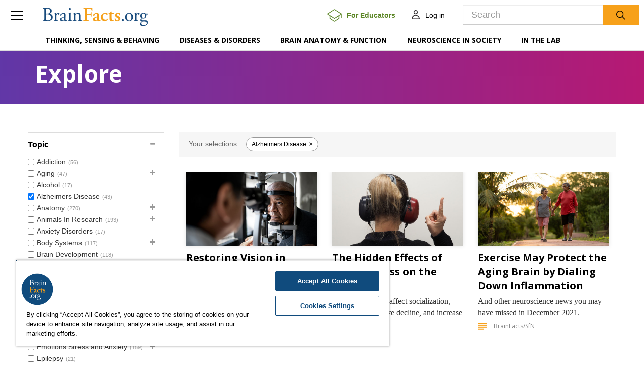

--- FILE ---
content_type: text/html; charset=utf-8
request_url: https://brainfacts-uat.brainfacts.org/explore?topic=%7B44DD2981-0D35-4322-B047-1FEA169A765E%7D
body_size: 44395
content:
<!DOCTYPE html>
<html lang="en">
<head>
    <!-- CookiePro Cookies Consent Notice start for www.brainfacts.org -->
    <script type="text/javascript" src="https://cookie-cdn.cookiepro.com/consent/&#39;34541a68-0694-413f-8abb-bcfb4664cbf2&#39;/OtAutoBlock.js"></script>
    <script src="https://cookie-cdn.cookiepro.com/scripttemplates/otSDKStub.js" type="text/javascript" charset="UTF-8" data-domain-script="34541a68-0694-413f-8abb-bcfb4664cbf2"></script>
    <script type="text/javascript">
        function OptanonWrapper() { }
    </script>
    <!-- CookiePro Cookies Consent Notice end for www.brainfacts.org -->
    <!-- Google Tag Manager -->
    <script>
        (function (w, d, s, l, i) {
            w[l] = w[l] || []; w[l].push({
                'gtm.start':
                    new Date().getTime(), event: 'gtm.js'
            }); var f = d.getElementsByTagName(s)[0],
                j = d.createElement(s), dl = l != 'dataLayer' ? '&l=' + l : ''; j.async = true; j.src =
                    'https://www.googletagmanager.com/gtm.js?id=' + i + dl; f.parentNode.insertBefore(j, f);
        })(window, document, 'script', 'dataLayer', 'GTM-TZGL2GL');</script>
    <!-- End Google Tag Manager -->
    <!-- Go to www.addthis.com/dashboard to customize your tools -->
    <script type="text/javascript" src="//s7.addthis.com/js/300/addthis_widget.js#pubid=ra-4f6ca81a13efe757"></script>

        <meta name="robots" content="noindex">
<meta charset="utf-8">
<meta http-equiv="X-UA-Compatible" content="IE=edge">
<meta name="viewport" content="width=device-width, initial-scale=1">
        <title>Explore</title>
        <meta name="primary_image" content="https://brainfacts-uat.brainfacts.org/-/media/Brainfacts2/Global-Icons/Brainfacts-Temp-Primary-Image.jpg">
        <meta name="search_importance" content="Normal">
        <meta name="search_exclude" content="true">
            <meta property="og:type" content="article" />
            <meta property="og:image" content="https://brainfacts-uat.brainfacts.org/-/media/Brainfacts2/Global-Icons/Brainfacts-Temp-Primary-Image.jpg" />
            <meta property="og:image:width" content="750" />
            <meta property="og:image:height" content="423" />
            <meta property="og:url" content="https://brainfacts-uat.brainfacts.org:443/explore?topic=%7B44DD2981-0D35-4322-B047-1FEA169A765E%7D" />
            <meta name="twitter:title" content="Explore" />
            <meta name="twitter:image:src" content="https://brainfacts-uat.brainfacts.org/-/media/Brainfacts2/Global-Icons/Brainfacts-Temp-Primary-Image.jpg" />
        <meta name="twitter:site" content="BrainFacts.org" />
        <meta name="twitter:card" content="summary_large_image" />

    
    <link href="/css/brainfacts2/bootstrap.min.css" rel="stylesheet">
    <link href="/css/brainfacts2/brainfacts.css?v=20171006" rel="stylesheet">
    <link href="/bundles/brainfactsStyles?v=cwEeWB3HU5-Yvlye-TV4dTPWadM0VQ3Jn4kyFwXsv9s1" rel="stylesheet"/>

    <!--[if lt IE 9]>
        <script src="https://oss.maxcdn.com/html5shiv/3.7.3/html5shiv.min.js"></script>
        <script src="https://oss.maxcdn.com/respond/1.4.2/respond.min.js"></script>
    <![endif]-->
    <script src="https://ajax.googleapis.com/ajax/libs/jquery/1.12.4/jquery.min.js"></script>
    <script src="/bundles/brainfactsScripts?v=-r9azGxKdYCPdxWAtndbSIaR4u_dd0Bd5bojbaK3Tfc1"></script>

    <link href="/bffavicon.ico" rel="shortcut icon" type="image/x-icon" />
    <link href="/bf-apple-touch-icon-180x180.png" rel="apple-touch-icon" />
    <link href="/bf-touch-icon-192x192.png" rel="icon" sizes="192x192" />
    <link href="/bf-touch-icon-32x32.png" rel="icon" sizes="32x32" />

</head>
<body>
    <!-- Google Tag Manager (noscript) -->
    <noscript>
        <iframe src="https://www.googletagmanager.com/ns.html?id=GTM-TZGL2GL" height="0" width="0" style="display:none;visibility:hidden">
        </iframe>
    </noscript>
    <!-- End Google Tag Manager (noscript) -->
    <div class="main-wrapper">
        <div class="overlay hidden"></div>
        



    <div class="main-menu-pane slide">
        <ul class="nav-level1" id="main-menu" data-ajax="false">
                    <li class="primary-link">
                        <a href="#" data-toggle="collapse" data-target='#inner-menu1' class="collapsed">Thinking, Sensing &amp; Behaving</a>
                                <ul class="nav-level2 collapse" id='inner-menu1'>
                                        <li class="inner-link"><a href="https://brainfacts-uat.brainfacts.org/thinking-sensing-and-behaving/aging">Aging </a></li>
                                        <li class="inner-link"><a href="https://brainfacts-uat.brainfacts.org/thinking-sensing-and-behaving/brain-development">Brain Development </a></li>
                                        <li class="inner-link"><a href="https://brainfacts-uat.brainfacts.org/thinking-sensing-and-behaving/childhood-and-adolescence">Childhood &amp; Adolescence </a></li>
                                        <li class="inner-link"><a href="https://brainfacts-uat.brainfacts.org/thinking-sensing-and-behaving/diet-and-lifestyle">Diet &amp; Lifestyle </a></li>
                                        <li class="inner-link"><a href="https://brainfacts-uat.brainfacts.org/thinking-sensing-and-behaving/emotions-stress-and-anxiety">Emotions, Stress &amp; Anxiety </a></li>
                                        <li class="inner-link"><a href="https://brainfacts-uat.brainfacts.org/thinking-sensing-and-behaving/hearing">Hearing </a></li>
                                        <li class="inner-link"><a href="https://brainfacts-uat.brainfacts.org/thinking-sensing-and-behaving/language">Language </a></li>
                                        <li class="inner-link"><a href="https://brainfacts-uat.brainfacts.org/thinking-sensing-and-behaving/learning-and-memory">Learning &amp; Memory </a></li>
                                        <li class="inner-link"><a href="https://brainfacts-uat.brainfacts.org/thinking-sensing-and-behaving/movement">Movement </a></li>
                                        <li class="inner-link"><a href="https://brainfacts-uat.brainfacts.org/thinking-sensing-and-behaving/pain">Pain </a></li>
                                        <li class="inner-link"><a href="https://brainfacts-uat.brainfacts.org/thinking-sensing-and-behaving/sleep">Sleep </a></li>
                                        <li class="inner-link"><a href="https://brainfacts-uat.brainfacts.org/thinking-sensing-and-behaving/smell">Smell </a></li>
                                        <li class="inner-link"><a href="https://brainfacts-uat.brainfacts.org/thinking-sensing-and-behaving/taste">Taste </a></li>
                                        <li class="inner-link"><a href="https://brainfacts-uat.brainfacts.org/thinking-sensing-and-behaving/thinking-and-awareness">Thinking &amp; Awareness </a></li>
                                        <li class="inner-link"><a href="https://brainfacts-uat.brainfacts.org/thinking-sensing-and-behaving/touch">Touch </a></li>
                                        <li class="inner-link"><a href="https://brainfacts-uat.brainfacts.org/thinking-sensing-and-behaving/vision">Vision </a></li>
                                        <li class="inner-link"><a href="https://brainfacts-uat.brainfacts.org/thinking-sensing-and-behaving">See All </a></li>
                                </ul>

                    </li>
                    <li class="primary-link">
                        <a href="#" data-toggle="collapse" data-target='#inner-menu2' class="collapsed">Diseases &amp; Disorders</a>
                                <ul class="nav-level2 collapse" id='inner-menu2'>
                                        <li class="inner-link"><a href="https://brainfacts-uat.brainfacts.org/diseases-and-disorders/addiction">Addiction </a></li>
                                        <li class="inner-link"><a href="https://brainfacts-uat.brainfacts.org/diseases-and-disorders/topic-center-alzheimers-and-dementia">Alzheimer&#39;s &amp; Dementia </a></li>
                                        <li class="inner-link"><a href="https://brainfacts-uat.brainfacts.org/diseases-and-disorders/cancer">Cancer </a></li>
                                        <li class="inner-link"><a href="https://brainfacts-uat.brainfacts.org/diseases-and-disorders/childhood-disorders">Childhood Disorders </a></li>
                                        <li class="inner-link"><a href="https://brainfacts-uat.brainfacts.org/diseases-and-disorders/epilepsy">Epilepsy </a></li>
                                        <li class="inner-link"><a href="https://brainfacts-uat.brainfacts.org/diseases-and-disorders/immune-system-disorders">Immune System Disorders </a></li>
                                        <li class="inner-link"><a href="https://brainfacts-uat.brainfacts.org/diseases-and-disorders/injury">Injury </a></li>
                                        <li class="inner-link"><a href="https://brainfacts-uat.brainfacts.org/diseases-and-disorders/mental-health">Mental Health </a></li>
                                        <li class="inner-link"><a href="https://brainfacts-uat.brainfacts.org/diseases-and-disorders/neurodegenerative-disorders">Neurodegenerative Disorders </a></li>
                                        <li class="inner-link"><a href="https://brainfacts-uat.brainfacts.org/diseases-and-disorders/infectious-disease">Infectious Disease </a></li>
                                        <li class="inner-link"><a href="https://brainfacts-uat.brainfacts.org/diseases-and-disorders/covid-19">COVID-19 </a></li>
                                        <li class="inner-link"><a href="https://brainfacts-uat.brainfacts.org/diseases-and-disorders/neurological-disorders-az">Neurological Disorders A-Z </a></li>
                                        <li class="inner-link"><a href="https://brainfacts-uat.brainfacts.org/diseases-and-disorders/therapies">Therapies </a></li>
                                        <li class="inner-link"><a href="https://brainfacts-uat.brainfacts.org/diseases-and-disorders">See All </a></li>
                                </ul>

                    </li>
                    <li class="primary-link">
                        <a href="#" data-toggle="collapse" data-target='#inner-menu3' class="collapsed">Brain Anatomy &amp; Function</a>
                                <ul class="nav-level2 collapse" id='inner-menu3'>
                                        <li class="inner-link"><a href="https://brainfacts-uat.brainfacts.org/brain-anatomy-and-function/anatomy">Anatomy </a></li>
                                        <li class="inner-link"><a href="https://brainfacts-uat.brainfacts.org/brain-anatomy-and-function/body-systems">Body Systems </a></li>
                                        <li class="inner-link"><a href="https://brainfacts-uat.brainfacts.org/brain-anatomy-and-function/cells-and-circuits">Cells &amp; Circuits </a></li>
                                        <li class="inner-link"><a href="https://brainfacts-uat.brainfacts.org/brain-anatomy-and-function/evolution">Evolution </a></li>
                                        <li class="inner-link"><a href="https://brainfacts-uat.brainfacts.org/brain-anatomy-and-function/genes-and-molecules">Genes &amp; Molecules </a></li>
                                        <li class="inner-link"><a href="https://brainfacts-uat.brainfacts.org/brain-anatomy-and-function">See All </a></li>
                                </ul>

                    </li>
                    <li class="primary-link">
                        <a href="#" data-toggle="collapse" data-target='#inner-menu4' class="collapsed">Neuroscience in Society</a>
                                <ul class="nav-level2 collapse" id='inner-menu4'>
                                        <li class="inner-link"><a href="https://brainfacts-uat.brainfacts.org/neuroscience-in-society/the-arts-and-the-brain">The Arts &amp; the Brain </a></li>
                                        <li class="inner-link"><a href="https://brainfacts-uat.brainfacts.org/neuroscience-in-society/law-economics-and-ethics">Law, Economics &amp; Ethics </a></li>
                                        <li class="inner-link"><a href="https://brainfacts-uat.brainfacts.org/neuroscience-in-society/neuroscience-in-the-news">Neuroscience in the News </a></li>
                                        <li class="inner-link"><a href="https://brainfacts-uat.brainfacts.org/neuroscience-in-society/supporting-research">Supporting Research </a></li>
                                        <li class="inner-link"><a href="https://brainfacts-uat.brainfacts.org/neuroscience-in-society/tech-and-the-brain">Tech &amp; the Brain </a></li>
                                        <li class="inner-link"><a href="https://brainfacts-uat.brainfacts.org/neuroscience-in-society">See All </a></li>
                                </ul>

                    </li>
                    <li class="primary-link">
                        <a href="#" data-toggle="collapse" data-target='#inner-menu5' class="collapsed">In the Lab</a>
                                <ul class="nav-level2 collapse" id='inner-menu5'>
                                        <li class="inner-link"><a href="https://brainfacts-uat.brainfacts.org/in-the-lab/animals-in-research">Animals in Research </a></li>
                                        <li class="inner-link"><a href="https://brainfacts-uat.brainfacts.org/in-the-lab/topic-center-braini">BRAIN Initiative </a></li>
                                        <li class="inner-link"><a href="https://brainfacts-uat.brainfacts.org/in-the-lab/meet-the-researcher">Meet the Researcher </a></li>
                                        <li class="inner-link"><a href="https://brainfacts-uat.brainfacts.org/in-the-lab/topic-center-neuro-technologies">Neuro-technologies </a></li>
                                        <li class="inner-link"><a href="https://brainfacts-uat.brainfacts.org/in-the-lab/tools-and-techniques">Tools &amp; Techniques </a></li>
                                        <li class="inner-link"><a href="https://brainfacts-uat.brainfacts.org/in-the-lab">See All </a></li>
                                </ul>

                    </li>
                    <li class="secondary-link">
                        <a href="https://brainfacts-uat.brainfacts.org/explore" data-toggle="collapse" data-target='#inner-menu6' class="collapsed">Explore</a>

                    </li>
                    <li class="secondary-link">
                        <a href="https://brainfacts-uat.brainfacts.org/3d-brain" data-toggle="collapse" data-target='#inner-menu7' class="collapsed">3D Brain</a>

                    </li>
                    <li class="secondary-link">
                        <a href="https://brainfacts-uat.brainfacts.org/core-concepts" data-toggle="collapse" data-target='#inner-menu8' class="collapsed">Core Concepts</a>

                    </li>
                    <li class="secondary-link">
                        <a href="https://brainfacts-uat.brainfacts.org/for-educators" data-toggle="collapse" data-target='#inner-menu9' class="collapsed">For Educators</a>

                    </li>
                    <li class="secondary-link">
                        <a href="https://brainfacts-uat.brainfacts.org/ask-an-expert" data-toggle="collapse" data-target='#inner-menu10' class="collapsed">Ask an Expert</a>

                    </li>
                    <li class="secondary-link">
                        <a href="https://brainfacts-uat.brainfacts.org/glossary" data-toggle="collapse" data-target='#inner-menu11' class="collapsed">Glossary</a>

                    </li>
                    <li class="secondary-link">
                        <a href="https://brainfacts-uat.brainfacts.org/the-brain-facts-book" data-toggle="collapse" data-target='#inner-menu12' class="collapsed">The Brain Facts Book</a>

                    </li>
                    <li class="secondary-link">
                        <a href="https://brainfacts-uat.brainfacts.org/about" data-toggle="collapse" data-target='#inner-menu13' class="collapsed">About Us</a>

                    </li>
                <li class="secondary-link hidden-md hidden-lg"><a href="https://sfnstagednn1.pcbscloud.com/BrainFacts/Profile">MyAccount</a></li>

        </ul>
    </div>


<div class="main-header affix " data-ajax="false">
    <div class="container-fluid">
        <div class="header-menu">
            <button type="button" class="menu-link btn btn-link collapsed">
                <span class="icn-menu"></span>
            </button>
        </div>
    </div>
    <div class="header-logo">
    <a href="/">
        <img src="/images/brainfacts2/logo-brainfacts.png" alt="BrainFacts.org">
    </a>
</div>

    <div class="header-account custom-header">
        <a class="btn btn-link for-educators-link" href="/for-educators">
            <img class="for-educators-icon" src="/images/brainfacts2/for_Educators_Button.png" alt="for-educators/find-a-neuroscientist">
            <span class="for-educators-text">For Educators</span>
        </a>
        
<div class="account dropdown">
        <a id="mainheader_0_ctl00_LoginButton" class="btn btn-link" href="/account/login?redir=https://brainfacts-uat.brainfacts.org/explore?topic=%7B44DD2981-0D35-4322-B047-1FEA169A765E%7D">
            <span class="icn-user"></span>
            <span class="login">Log in</span>
        </a>
</div>

    </div>
    <button type="button" class="search-link btn btn-link collapsed">
    <span class="icn-search"></span>
</button>
<div class="header-search hidden">
    <div class="input-group">
        <input name="GlobalSearch" type="text" id="txtGlobalSearchBox" class="form-control input-lg jsSearchText" placeholder="Search">
        <span class="input-group-btn">
            <button type="button" name="GlobalSearchButton" value="" onclick="return btnGlobalSearch();" id="btnGlobalSearch" class="btn btn-search btn-lg"><img src="/images/brainfacts2/icn-search.png" alt="Search"></button>
        </span>
    </div>
</div>
</div>
<script src="/scripts/brainfacts2/Navigation/hamburger.js"></script>
            <div class="main-navigation">
        <div class="container">
            <ul class="nav navbar-nav" data-ajax="false">
                    <li class="dropdown">
                        <a class="dropdown-toggle" data-toggle="dropdown" href="">Thinking, Sensing &amp; Behaving</a>
                        <div class="dropdown-menu" role="menu">
                            <div class="container">
                                <div class="nav-links">
                                    <ul>
                                                <li class="inner-link">
                                                    <a href="https://brainfacts-uat.brainfacts.org/thinking-sensing-and-behaving/aging">Aging</a>
                                                </li>
                                                <li class="inner-link">
                                                    <a href="https://brainfacts-uat.brainfacts.org/thinking-sensing-and-behaving/brain-development">Brain Development</a>
                                                </li>
                                                <li class="inner-link">
                                                    <a href="https://brainfacts-uat.brainfacts.org/thinking-sensing-and-behaving/childhood-and-adolescence">Childhood &amp; Adolescence</a>
                                                </li>
                                                <li class="inner-link">
                                                    <a href="https://brainfacts-uat.brainfacts.org/thinking-sensing-and-behaving/diet-and-lifestyle">Diet &amp; Lifestyle</a>
                                                </li>
                                                <li class="inner-link">
                                                    <a href="https://brainfacts-uat.brainfacts.org/thinking-sensing-and-behaving/emotions-stress-and-anxiety">Emotions, Stress &amp; Anxiety</a>
                                                </li>
                                                <li class="inner-link">
                                                    <a href="https://brainfacts-uat.brainfacts.org/thinking-sensing-and-behaving/hearing">Hearing</a>
                                                </li>
                                                <li class="inner-link">
                                                    <a href="https://brainfacts-uat.brainfacts.org/thinking-sensing-and-behaving/language">Language</a>
                                                </li>
                                                <li class="inner-link">
                                                    <a href="https://brainfacts-uat.brainfacts.org/thinking-sensing-and-behaving/learning-and-memory">Learning &amp; Memory</a>
                                                </li>
                                                <li class="inner-link">
                                                    <a href="https://brainfacts-uat.brainfacts.org/thinking-sensing-and-behaving/movement">Movement</a>
                                                </li>
                                                <li class="inner-link">
                                                    <a href="https://brainfacts-uat.brainfacts.org/thinking-sensing-and-behaving/pain">Pain</a>
                                                </li>
                                                <li class="inner-link">
                                                    <a href="https://brainfacts-uat.brainfacts.org/thinking-sensing-and-behaving/sleep">Sleep</a>
                                                </li>
                                                <li class="inner-link">
                                                    <a href="https://brainfacts-uat.brainfacts.org/thinking-sensing-and-behaving/smell">Smell</a>
                                                </li>
                                                <li class="inner-link">
                                                    <a href="https://brainfacts-uat.brainfacts.org/thinking-sensing-and-behaving/taste">Taste</a>
                                                </li>
                                                <li class="inner-link">
                                                    <a href="https://brainfacts-uat.brainfacts.org/thinking-sensing-and-behaving/thinking-and-awareness">Thinking &amp; Awareness</a>
                                                </li>
                                                <li class="inner-link">
                                                    <a href="https://brainfacts-uat.brainfacts.org/thinking-sensing-and-behaving/touch">Touch</a>
                                                </li>
                                                <li class="inner-link">
                                                    <a href="https://brainfacts-uat.brainfacts.org/thinking-sensing-and-behaving/vision">Vision</a>
                                                </li>
                                        <li class="inner-link">
                                            <a href="https://brainfacts-uat.brainfacts.org/thinking-sensing-and-behaving">See All</a>
                                        </li>
                                    </ul>
                                </div>
                            </div>
                        </div>
                    </li>
                    <li class="dropdown">
                        <a class="dropdown-toggle" data-toggle="dropdown" href="">Diseases &amp; Disorders</a>
                        <div class="dropdown-menu" role="menu">
                            <div class="container">
                                <div class="nav-links">
                                    <ul>
                                                <li class="inner-link">
                                                    <a href="https://brainfacts-uat.brainfacts.org/diseases-and-disorders/addiction">Addiction</a>
                                                </li>
                                                <li class="inner-link">
                                                    <a href="https://brainfacts-uat.brainfacts.org/diseases-and-disorders/topic-center-alzheimers-and-dementia">Alzheimer&#39;s &amp; Dementia</a>
                                                </li>
                                                <li class="inner-link">
                                                    <a href="https://brainfacts-uat.brainfacts.org/diseases-and-disorders/cancer">Cancer</a>
                                                </li>
                                                <li class="inner-link">
                                                    <a href="https://brainfacts-uat.brainfacts.org/diseases-and-disorders/childhood-disorders">Childhood Disorders</a>
                                                </li>
                                                <li class="inner-link">
                                                    <a href="https://brainfacts-uat.brainfacts.org/diseases-and-disorders/epilepsy">Epilepsy</a>
                                                </li>
                                                <li class="inner-link">
                                                    <a href="https://brainfacts-uat.brainfacts.org/diseases-and-disorders/immune-system-disorders">Immune System Disorders</a>
                                                </li>
                                                <li class="inner-link">
                                                    <a href="https://brainfacts-uat.brainfacts.org/diseases-and-disorders/injury">Injury</a>
                                                </li>
                                                <li class="inner-link">
                                                    <a href="https://brainfacts-uat.brainfacts.org/diseases-and-disorders/mental-health">Mental Health</a>
                                                </li>
                                                <li class="inner-link">
                                                    <a href="https://brainfacts-uat.brainfacts.org/diseases-and-disorders/neurodegenerative-disorders">Neurodegenerative Disorders</a>
                                                </li>
                                                <li class="inner-link">
                                                    <a href="https://brainfacts-uat.brainfacts.org/diseases-and-disorders/infectious-disease">Infectious Disease</a>
                                                </li>
                                                <li class="inner-link">
                                                    <a href="https://brainfacts-uat.brainfacts.org/diseases-and-disorders/covid-19">COVID-19</a>
                                                </li>
                                                <li class="inner-link">
                                                    <a href="https://brainfacts-uat.brainfacts.org/diseases-and-disorders/neurological-disorders-az">Neurological Disorders A-Z</a>
                                                </li>
                                                <li class="inner-link">
                                                    <a href="https://brainfacts-uat.brainfacts.org/diseases-and-disorders/therapies">Therapies</a>
                                                </li>
                                        <li class="inner-link">
                                            <a href="https://brainfacts-uat.brainfacts.org/diseases-and-disorders">See All</a>
                                        </li>
                                    </ul>
                                </div>
                            </div>
                        </div>
                    </li>
                    <li class="dropdown">
                        <a class="dropdown-toggle" data-toggle="dropdown" href="">Brain Anatomy &amp; Function</a>
                        <div class="dropdown-menu" role="menu">
                            <div class="container">
                                <div class="nav-links">
                                    <ul>
                                                <li class="inner-link">
                                                    <a href="https://brainfacts-uat.brainfacts.org/brain-anatomy-and-function/anatomy">Anatomy</a>
                                                </li>
                                                <li class="inner-link">
                                                    <a href="https://brainfacts-uat.brainfacts.org/brain-anatomy-and-function/body-systems">Body Systems</a>
                                                </li>
                                                <li class="inner-link">
                                                    <a href="https://brainfacts-uat.brainfacts.org/brain-anatomy-and-function/cells-and-circuits">Cells &amp; Circuits</a>
                                                </li>
                                                <li class="inner-link">
                                                    <a href="https://brainfacts-uat.brainfacts.org/brain-anatomy-and-function/evolution">Evolution</a>
                                                </li>
                                                <li class="inner-link">
                                                    <a href="https://brainfacts-uat.brainfacts.org/brain-anatomy-and-function/genes-and-molecules">Genes &amp; Molecules</a>
                                                </li>
                                        <li class="inner-link">
                                            <a href="https://brainfacts-uat.brainfacts.org/brain-anatomy-and-function">See All</a>
                                        </li>
                                    </ul>
                                </div>
                            </div>
                        </div>
                    </li>
                    <li class="dropdown">
                        <a class="dropdown-toggle" data-toggle="dropdown" href="">Neuroscience in Society</a>
                        <div class="dropdown-menu" role="menu">
                            <div class="container">
                                <div class="nav-links">
                                    <ul>
                                                <li class="inner-link">
                                                    <a href="https://brainfacts-uat.brainfacts.org/neuroscience-in-society/the-arts-and-the-brain">The Arts &amp; the Brain</a>
                                                </li>
                                                <li class="inner-link">
                                                    <a href="https://brainfacts-uat.brainfacts.org/neuroscience-in-society/law-economics-and-ethics">Law, Economics &amp; Ethics</a>
                                                </li>
                                                <li class="inner-link">
                                                    <a href="https://brainfacts-uat.brainfacts.org/neuroscience-in-society/neuroscience-in-the-news">Neuroscience in the News</a>
                                                </li>
                                                <li class="inner-link">
                                                    <a href="https://brainfacts-uat.brainfacts.org/neuroscience-in-society/supporting-research">Supporting Research</a>
                                                </li>
                                                <li class="inner-link">
                                                    <a href="https://brainfacts-uat.brainfacts.org/neuroscience-in-society/tech-and-the-brain">Tech &amp; the Brain</a>
                                                </li>
                                        <li class="inner-link">
                                            <a href="https://brainfacts-uat.brainfacts.org/neuroscience-in-society">See All</a>
                                        </li>
                                    </ul>
                                </div>
                            </div>
                        </div>
                    </li>
                    <li class="dropdown">
                        <a class="dropdown-toggle" data-toggle="dropdown" href="">In the Lab</a>
                        <div class="dropdown-menu" role="menu">
                            <div class="container">
                                <div class="nav-links">
                                    <ul>
                                                <li class="inner-link">
                                                    <a href="https://brainfacts-uat.brainfacts.org/in-the-lab/animals-in-research">Animals in Research</a>
                                                </li>
                                                <li class="inner-link">
                                                    <a href="https://brainfacts-uat.brainfacts.org/in-the-lab/topic-center-braini">BRAIN Initiative</a>
                                                </li>
                                                <li class="inner-link">
                                                    <a href="https://brainfacts-uat.brainfacts.org/in-the-lab/meet-the-researcher">Meet the Researcher</a>
                                                </li>
                                                <li class="inner-link">
                                                    <a href="https://brainfacts-uat.brainfacts.org/in-the-lab/topic-center-neuro-technologies">Neuro-technologies</a>
                                                </li>
                                                <li class="inner-link">
                                                    <a href="https://brainfacts-uat.brainfacts.org/in-the-lab/tools-and-techniques">Tools &amp; Techniques</a>
                                                </li>
                                        <li class="inner-link">
                                            <a href="https://brainfacts-uat.brainfacts.org/in-the-lab">See All</a>
                                        </li>
                                    </ul>
                                </div>
                            </div>
                        </div>
                    </li>
            </ul>
        </div>
    </div>
<div>
    <a id="skip">
        <!--skip anchor-->
    </a>
</div>

        <div class="main-content">
            <div class="wrap">
                <div class="page-content">
                        <div id="divTitleHeader" class="title-header topic-general">
        <div class="container">
            <div class="row">
                <div class="col-md-8">
                    <div class="title">
                                                    <h1>Explore</h1>
                    </div>
                </div>
            </div>
        </div>
    </div>

<section class="section section-full ">
    <div class="container">
    <div class="row">
        <div class="col-lg-9 col-lg-offset-2 col-md-9 col-md-offset-1 column-main article-body">
                    <div class="band-introduction">
        </div>
    <div class="clearfix"></div>
    <div id="endcontentpixel">
        <script src="/scripts/brainfacts2/roundtrip.js" type="text/javascript"></script>
    </div>

        </div>
        <div class="col-md-2 col-sm-4 column-right">
            
        </div>
    </div>
</div>
<div class="explore-listing container">
            <script src="/scripts/brainfacts2/article-listing.js"></script>
        <div id="ArticleListing" data-contextitemid="{2FA435AE-544F-4F6C-B27D-C7109F411AE6}" data-pageurl="https://brainfacts-uat.brainfacts.org/explore?topic=%7B44DD2981-0D35-4322-B047-1FEA169A765E%7D" data-contenttype="" data-topic="{44DD2981-0D35-4322-B047-1FEA169A765E}" data-concept="" data-series="">

        </div>




</div>

</section>
                </div>
            </div>
        </div>
        

    <div class="main-footer">

        <div class="footer-social">
            <div class="container">
                <ul>
                            <li>
                                <a href="https://www.facebook.com/BrainFactsOrg/">
                                    <img src="https://brainfacts-uat.brainfacts.org/-/media/Brainfacts2/Social-Media/icn-facebook.png" alt="Facebook">
                                    <span>Like</span>
                                </a>
                            </li>
                            <li>
                                <a href="https://www.youtube.com/channel/UCR1t4P1IaRbpbvoqvv5USAA">
                                    <img src="https://brainfacts-uat.brainfacts.org/-/media/Brainfacts2/Social-Media/icn-youtube.png" alt="YouTube">
                                    <span>Subscribe</span>
                                </a>
                            </li>
                            <li>
                                <a href="https://twitter.com/Brain_Facts_org">
                                    <img src="https://brainfacts-uat.brainfacts.org/-/media/Brainfacts2/Social-Media/icn-twitter.png" alt="Twitter">
                                    <span>Follow</span>
                                </a>
                            </li>
                            <li>
                                <a href="https://www.instagram.com/brain_facts_org/">
                                    <img src="https://brainfacts-uat.brainfacts.org/-/media/Brainfacts2/Social-Media/icn-instagram.png" alt="Instagram">
                                    <span>Follow</span>
                                </a>
                            </li>
                            <li>
                                <a href="https://my.sfn.org/BrainFacts/Sign-In?ReturnUrl=%2fSecurity%2fBrainfactsSSO%3fRelayState%3daHR0cHM6Ly93d3cuYnJhaW5mYWN0cy5vcmcv">
                                    <img src="https://brainfacts-uat.brainfacts.org/-/media/Brainfacts2/Social-Media/icn-newsletter.png" alt="Image of an envelope">
                                    <span>Subscribe</span>
                                </a>
                            </li>
                </ul>
            </div>
        </div><!-- END .footer-social -->

        <div class="footer-content">
            <div class="footer-content-top">
                <div class="container">
                    <div class="row">
                        <div class="col-md-3 footer-top-links-wrap">
                            <ul class="footer-top-links" data-ajax="false">
                                        <li>
                                            <a href="https://brainfacts-uat.brainfacts.org/about">About</a>
                                        </li>
                                        <li>
                                            <a href="https://brainfacts-uat.brainfacts.org/about/contact">Contact</a>
                                        </li>
                                        <li>
                                            <a href="https://brainfacts-uat.brainfacts.org/for-educators">For Educators</a>
                                        </li>
                                        <li>
                                            <a href="https://www.brainfacts.org/about/donate">Donate</a>
                                        </li>
                            </ul>
                        </div>

                        <div class="col-md-9 footer-sponsors-wrap">
                            <h6></h6>
                            <ul class="footer-sponsors">
                            </ul>
                        </div>

                        <div class="col-md-3 footer-top-links-wrap">
                        </div>

                        <div class="col-md-9 footer-sponsors-wrap">
                            <h6>SUPPORTING PARTNERS</h6>
                            <ul class="footer-sponsors">
                                        <li>
                                            <a href="http://www.dana.org" title="The Dana Foundation" target="_blank" class="">
                                                <img src="https://brainfacts-uat.brainfacts.org/-/media/Brainfacts2/Sponsor-Icons/Dana-Foundation-footer.jpg" alt="Dana Foundation logo">
                                            </a>
                                        </li>
                                        <li>
                                            <a href="" title="Society for Neuroscience" target="" class="">
                                                <img src="https://brainfacts-uat.brainfacts.org/-/media/Brainfacts2/Sponsor-Icons/logo-sfn.png" alt="Society for Neuroscience">
                                            </a>
                                        </li>
                            </ul>
                        </div>

                    </div>
                </div>
            </div><!-- END .footer-content-top -->

            <div class="footer-content-bottom">
                <div class="container">
                    <div class="divider"></div>
                    <div class="footer-logo">
                        <a href="https://brainfacts-uat.brainfacts.org/" target="">
                            <img src="https://brainfacts-uat.brainfacts.org/-/media/Brainfacts2/Global-Icons/logo-brainfacts.png" alt="Brainfacts.org">
                        </a>
                    </div>

                    <ul class="footer-bottom-links">
                                <li>
                                    <a href="/about/disclaimer" target="">Disclaimer</a>
                                </li>
                                <li>
                                    <a href="/About/Privacy Notice" target="|Custom">Privacy Notice</a>
                                </li>
                                <li>
                                    <a href="/about/accessibility-policy" target="">Accessibility Policy</a>
                                </li>
                                <li>
                                    <a href="/about/terms-and-conditions" target="">Terms and Conditions</a>
                                </li>
                                <li>
                                    <button id="ot-sdk-btn" class="ot-sdk-show-settings" style="border: none;background-color: initial;font-size: inherit;padding: unset;color: black;">Manage Cookies</button>
                                </li>
                        </ul>

                    <div class="footer-copyright">
                        <p>Some pages on this website provide links that require Adobe Reader to view.</p>
Copyright &copy;
<script type="text/javascript">
  document.write(new Date().getFullYear());
</script>
Society for Neuroscience

                    </div>
                </div>
            </div><!-- END .footer-content-bottom -->
        </div><!-- END .footer-content -->
    </div>

    </div>
    <script id="dsq-count-scr" src="//brainfacts-org.disqus.com/count.js" async></script>
    <script src="/scripts/brainfacts2/glossary.js"></script>
</body>
</html>

--- FILE ---
content_type: application/javascript
request_url: https://brainfacts-uat.brainfacts.org/scripts/brainfacts2/roundtrip.js
body_size: 705
content:
adroll_adv_id = "XVL6HBD36FGLDIRJJTT4VG";
adroll_pix_id = "U6N3ESP2BFFCHNKRUH5JPV";

(function () {
    var _onload = function () {
        if (document.readyState && !/loaded|complete/.test(document.readyState)) { setTimeout(_onload, 10); return }

        if (!window._adroll_loaded) { _adroll_loaded = true; setTimeout(_onload, 50); return }
        var scr = document.createElement("script");
        var host = (("https:" == document.location.protocol) ? "https://s.adroll.com" : "http://a.adroll.com");
        scr.setAttribute('async', 'true');
        scr.type = "text/javascript";
        scr.src = host + "/j/roundtrip.js";
        ((document.getElementsByTagName('head') || [null])[0] ||
            document.getElementsByTagName('script')[0].parentNode).appendChild(scr);
    };
    if (window.addEventListener) { window.addEventListener('load', _onload, false); }

    else { window.attachEvent('onload', _onload) }

}());

--- FILE ---
content_type: application/javascript
request_url: https://brainfacts-uat.brainfacts.org/scripts/brainfacts2/article-listing.js
body_size: 6030
content:
$(document).ready(function () {
    var topicFilters = $('#ArticleListing').data("topic");
    var typeFilters = $('#ArticleListing').data("contenttype");
    var seriesFilters = $('#ArticleListing').data("series");
    var gradeFilters = "";
    var conceptFilters = $('#ArticleListing').data("concept");
    var contextItemId = $('#ArticleListing').data("contextitemid");
    var pageUrl = $('#ArticleListing').data("pageurl");
    var currentPage = $('#TopDivArticleListing').data("currentpage");

    $(document).on('click', '.facet-box-title', function () {
        $('.search-facets').toggleClass('scroll');
    });

    if ($('#ArticleListing').length) {
        BindArticleListingComponent();
        urlString()
    }

    $(document).on('change', '.topic-filter-checkbox', function () {
        $("html, body").animate({
            scrollTop: $(".section-full").offset().top - 80
        }, 500);
        var checkedItem = $(this);
        topicFilters = UpdateFilters(checkedItem, topicFilters);
        BindArticleListingComponent();
    });

    $(document).on('change', '.type-filter-checkbox', function () {
        $("html, body").animate({
            scrollTop: $(".section-full").offset().top - 80
        }, 500);
        var checkedItem = $(this);
        typeFilters = UpdateFilters(checkedItem, typeFilters);
        BindArticleListingComponent();
    });

    $(document).on('change', '.series-filter-checkbox', function () {
        $("html, body").animate({
            scrollTop: $(".section-full").offset().top - 80
        }, 500);
        var checkedItem = $(this);
        seriesFilters = UpdateFilters(checkedItem, seriesFilters);
        BindArticleListingComponent();
    });

    $(document).on('change', '.grade-filter-checkbox', function () {
        $("html, body").animate({
            scrollTop: $(".section-full").offset().top - 80
        }, 500);
        var checkedItem = $(this);
        gradeFilters = UpdateFilters(checkedItem, gradeFilters);
        BindArticleListingComponent();
    });

    $(document).on('change', '.concept-filter-checkbox', function () {
        $("html, body").animate({
            scrollTop: $(".section-full").offset().top-80
        },500);
        var checkedItem = $(this);
        conceptFilters = UpdateFilters(checkedItem, conceptFilters);
        BindArticleListingComponent();
    });

    function UpdateFilters(checkedItem, filters) {
        currentPage = "";
        var facetId = checkedItem.attr("id");
        if (checkedItem.is(":checked")) {
            if (filters.length > 0) {
                filters = filters + "," + facetId;
            }
            else {
                filters = facetId;
            }
        }
        else {
            var filterArray = filters.split(",");
            var updatedFilterArray = filterArray.filter(x => x !== facetId);
            filters = updatedFilterArray.toString();
        }
        return filters;
    }

    $(document).on('click', '.selected-facet', function () {
        var facetId = $(this).attr("id");
        var filterType = $(this).data("filtertype");
        if (filterType == "topic") {
            topicFilters = UnselectFilter(topicFilters, facetId);
            BindArticleListingComponent();
        }
        else if (filterType == "type") {
            typeFilters = UnselectFilter(typeFilters, facetId);
            BindArticleListingComponent();
        }
        else if (filterType == "series") {
            seriesFilters = UnselectFilter(seriesFilters, facetId);
            BindArticleListingComponent();
        }
        else if (filterType == "grade") {
            gradeFilters = UnselectFilter(gradeFilters, facetId);
            BindArticleListingComponent();
        }
        else if (filterType == "concept") {
            conceptFilters = UnselectFilter(conceptFilters, facetId);
            BindArticleListingComponent();
        }
    });

    function UnselectFilter(filters, facetId) {
        currentPage = "";
        var filterArray = filters.split(",");
        var updatedFilterArray = filterArray.filter(x => x !== facetId);
        filters = updatedFilterArray.toString();
        return filters;
    }

    $(document).on('click', '.pagebutton', function () {
        currentPage = $(this).data("pagenumber");
        BindArticleListingComponent();
        $("html, body").animate({
            scrollTop: $(".section-full").offset().top - 80
        }, 500);
    });
    function urlString() {
        let type = [];
        let newarry = [];
        let topic = ''
        $('.selected-facet').each(function () {

            let inputValue = $(this).text()
            type.push(inputValue);
            topic = "?active=";
        })

        newarry = type.join(',').replace(/,/g, '&').split();
        let oldURL = window.location.protocol + "//" + window.location.host + window.location.pathname;
        let newUrl = oldURL + topic + newarry
        if (window.history != 'undefined' && window.history.pushState != 'undefined') {
            window.history.pushState({ path: newUrl }, '', newUrl);
        }
    }
    function BindArticleListingComponent() {
        var model = {
            "ContextItemId": contextItemId,
            "TopicFilters": topicFilters,
            "TypeFilters": typeFilters,
            "SeriesFilters": seriesFilters,
            "GradeFilters": gradeFilters,
            "ConceptFilters": conceptFilters,
            "PageUrl": pageUrl,
            "currentPage": currentPage
        }
        $.ajax({
            url: "/api/Sitecore/ArticleListing/ArticleListingOnLoad",
            type: "GET",
            data: model,
            contentType: 'application/json',
            dataType: 'json',
            beforeSend: function () {
                $('#ArticleListing').html('<div class="loader"></div>');
            },
            success: function (data) {
                $('#ArticleListing').html(data);
                urlString();
            },
            error: function (data) {
                $('#ArticleListing').html('');
            }
        });
    }
});

--- FILE ---
content_type: application/javascript; charset=utf-8
request_url: https://siteimproveanalytics.com/js/siteanalyze_6174350.js
body_size: -244
content:
/* Subscription expired - 2024-02-09T23:49:11 */